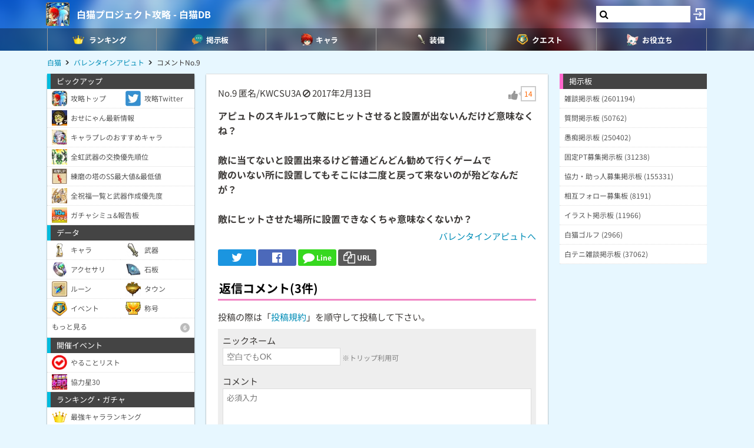

--- FILE ---
content_type: text/html; charset=utf-8
request_url: https://www.google.com/recaptcha/api2/aframe
body_size: 267
content:
<!DOCTYPE HTML><html><head><meta http-equiv="content-type" content="text/html; charset=UTF-8"></head><body><script nonce="BdWdYA8qKIoqFX1CbXdf5g">/** Anti-fraud and anti-abuse applications only. See google.com/recaptcha */ try{var clients={'sodar':'https://pagead2.googlesyndication.com/pagead/sodar?'};window.addEventListener("message",function(a){try{if(a.source===window.parent){var b=JSON.parse(a.data);var c=clients[b['id']];if(c){var d=document.createElement('img');d.src=c+b['params']+'&rc='+(localStorage.getItem("rc::a")?sessionStorage.getItem("rc::b"):"");window.document.body.appendChild(d);sessionStorage.setItem("rc::e",parseInt(sessionStorage.getItem("rc::e")||0)+1);localStorage.setItem("rc::h",'1769119256588');}}}catch(b){}});window.parent.postMessage("_grecaptcha_ready", "*");}catch(b){}</script></body></html>